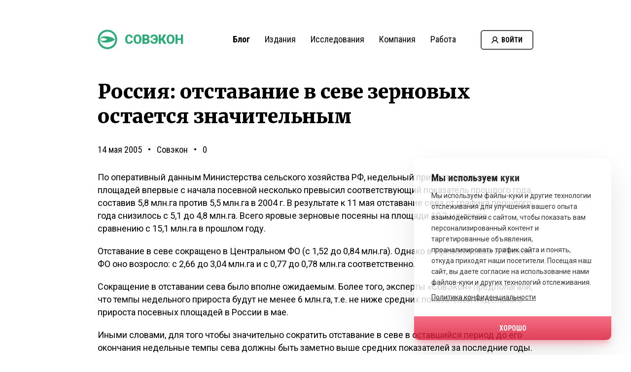

--- FILE ---
content_type: image/svg+xml
request_url: https://sovecon.ru/wp-content/themes/sovecon/img/common/usa-flag.svg
body_size: 1015
content:
<svg xmlns="http://www.w3.org/2000/svg" xmlns:xlink="http://www.w3.org/1999/xlink" width="26" height="17"><g fill-rule="evenodd"><path d="M25.458 16.986H.447c-.247 0-.447-.2-.447-.447V.46C0 .214.2.014.447.014h25.012c.247 0 .447.2.447.447v16.08c0 .247-.2.447-.447.447z" fill="#f5f5f5"/><path d="M25.905 1.32H0V.46C0 .214.2.014.447.014H25.46c.247 0 .447.2.447.447v.86zM0 5.236h25.905v1.306H0zm0-2.61h25.905V3.93H0zm25.905 6.528H.447C.2 9.153 0 8.953 0 8.706v-.86h25.905v1.306zM0 13.07h25.905v1.306H0zm25.458 3.916H.447c-.247 0-.447-.2-.447-.447v-.86h25.905v.86c0 .247-.2.447-.447.447zM0 10.46h25.905v1.306H0z" fill="#ff4b55"/><path d="M11.612.014H.447C.2.014 0 .214 0 .46v8.246c0 .247.2.447.447.447h11.166c.247 0 .447-.2.447-.447V.46c0-.247-.2-.447-.447-.447z" fill="#41479b"/><g fill="#f5f5f5"><path d="M1.254 1.04l.1.296.313.002c.04 0 .057.052.025.076l-.25.186.094.298c.012.04-.032.07-.065.047l-.254-.182-.254.182C.93 1.97.886 1.937.898 1.898L1 1.6.74 1.414C.705 1.4.722 1.338.763 1.338l.313-.002.1-.296c.013-.038.067-.038.08 0zm0 1.56l.1.296.313.002c.04 0 .057.052.025.076l-.25.186.094.298c.012.04-.032.07-.065.047l-.254-.182-.254.182C.93 3.53.886 3.497.898 3.458L1 3.15.74 2.964a.04.04 0 0 1 .023-.074l.313-.002.1-.296c.013-.038.067-.038.08 0zm0 1.54l.1.296.313.002c.04 0 .057.052.025.076l-.25.186.094.298c.012.04-.032.07-.065.047l-.254-.182-.254.182C.927 5.07.883 5.038.895 5L1 4.7.74 4.514C.705 4.492.722 4.44.763 4.44l.313-.002.1-.296c.013-.038.067-.038.08 0zm0 1.552l.1.296.313.002c.04 0 .057.052.025.076l-.25.186.094.298c.012.04-.032.07-.065.047l-.254-.182-.254.182C.927 6.62.883 6.6.895 6.55l.094-.298-.25-.186C.705 6.043.722 6 .763 6l.313-.002.1-.296c.013-.038.067-.038.08 0zm0 1.55l.1.296h.313c.04 0 .057.052.025.076l-.25.186.094.298c.012.04-.032.07-.065.047l-.254-.182-.254.182C.927 8.172.883 8.14.895 8.1l.094-.298-.25-.186C.706 7.592.723 7.54.764 7.54l.313-.002.1-.296c.013-.04.067-.04.08 0z"/><use xlink:href="#B"/><use xlink:href="#B" y="1.55"/><use xlink:href="#B" y="3.1"/><use xlink:href="#C"/><use xlink:href="#B" x="1.202" y="-0.76"/><use xlink:href="#B" x="1.202" y="0.8"/><path d="M3.66 4.14l.1.296.313.002c.04 0 .057.052.025.076l-.25.186L3.94 5c.012.04-.032.07-.065.047l-.254-.182-.254.182c-.033.024-.077-.008-.065-.047l.094-.298-.25-.186c-.033-.024-.016-.076.025-.076l.313-.002.1-.296c.013-.038.067-.038.08 0z"/><use xlink:href="#B" x="1.202" y="3.892"/><use xlink:href="#B" x="1.202" y="5.443"/><path d="M4.865 1.8l.1.296.313.002c.04 0 .057.052.025.076l-.25.186.094.298c.012.04-.032.07-.065.047l-.254-.182-.254.182c-.033.024-.077-.008-.065-.047l.09-.298-.25-.186c-.033-.024-.016-.076.025-.076l.313-.002.1-.296c.013-.038.067-.038.08 0zm0 1.55l.1.296.313.002c.04 0 .057.052.025.076l-.25.186.094.298c.012.04-.032.07-.065.047l-.254-.182-.254.182c-.033.024-.077-.008-.065-.047L4.6 3.9l-.25-.186c-.033-.024-.016-.076.025-.076l.313-.002.1-.296c.013-.038.067-.038.08 0z"/><use xlink:href="#B" x="2.407" y="3.1"/><use xlink:href="#C" x="2.407"/><use xlink:href="#B" x="3.612" y="-0.76"/><use xlink:href="#B" x="3.612" y="0.8"/><path d="M6.07 4.14l.1.296.313.002c.04 0 .057.052.025.076l-.25.186.094.298c.012.04-.032.07-.065.047l-.254-.182-.254.182C5.742 5.07 5.698 5.038 5.7 5l.094-.298-.25-.186c-.033-.024-.016-.076.025-.076l.313-.002.1-.296c.013-.038.067-.038.08 0z"/><use xlink:href="#B" x="3.612" y="3.892"/><path d="M6.07 7.243l.1.296.313.002c.04 0 .057.052.025.076l-.25.186.094.298c.012.04-.032.07-.065.047l-.254-.182-.254.182c-.033.024-.077-.008-.065-.047l.094-.298-.25-.186c-.033-.024-.016-.076.025-.076L5.9 7.54l.1-.296c.013-.038.067-.038.08 0z"/><use xlink:href="#B" x="4.815"/><use xlink:href="#B" x="4.815" y="1.55"/><use xlink:href="#B" x="4.815" y="3.1"/><use xlink:href="#C" x="4.815"/><use xlink:href="#B" x="6.019" y="-0.76"/><use xlink:href="#B" x="6.019" y="0.8"/><use xlink:href="#B" x="6.019" y="2.34"/><use xlink:href="#B" x="6.019" y="3.892"/><use xlink:href="#B" x="6.019" y="5.443"/><use xlink:href="#B" x="7.222"/><use xlink:href="#B" x="7.222" y="1.55"/><use xlink:href="#B" x="7.222" y="3.1"/><use xlink:href="#C" x="7.222"/><use xlink:href="#B" x="8.427" y="-0.76"/><use xlink:href="#B" x="8.427" y="0.8"/><use xlink:href="#B" x="8.427" y="2.34"/><use xlink:href="#B" x="8.427" y="3.892"/><use xlink:href="#B" x="8.427" y="5.443"/></g></g><defs ><path id="B" d="M2.458 1.8l.1.296.313.002c.04 0 .057.052.025.076l-.25.186.094.298c.012.04-.032.07-.065.047l-.254-.182-.254.182c-.033.024-.077-.008-.065-.047l.094-.298-.25-.186c-.033-.024-.016-.076.025-.076l.313-.002.1-.296c.013-.038.067-.038.08 0z"/><path id="C" d="M2.458 6.452l.1.296h.313c.04 0 .057.052.025.076l-.25.186.094.298c.012.04-.032.07-.065.047l-.254-.182-.254.182c-.033.024-.077-.008-.065-.047l.094-.298-.25-.186c-.033-.024-.016-.076.025-.076h.313l.1-.296c.013-.038.067-.038.08 0z"/></defs></svg>

--- FILE ---
content_type: image/svg+xml
request_url: https://sovecon.ru/wp-content/themes/sovecon/img/common/burger-black.svg
body_size: 369
content:
<?xml version="1.0" encoding="UTF-8"?>
<svg width="19px" height="16px" viewBox="0 0 19 16" version="1.1" xmlns="http://www.w3.org/2000/svg" xmlns:xlink="http://www.w3.org/1999/xlink">
    <!-- Generator: Sketch 52.4 (67378) - http://www.bohemiancoding.com/sketch -->
    <title>burger-black</title>
    <desc>Created with Sketch.</desc>
    <g id="burger-black" stroke="none" stroke-width="1" fill="none" fill-rule="evenodd">
        <rect id="Rectangle" fill="#000000" fill-rule="nonzero" x="0" y="0" width="19" height="2" rx="1"></rect>
        <rect id="Rectangle" fill="#000000" fill-rule="nonzero" x="0" y="7" width="19" height="2" rx="1"></rect>
        <rect id="Rectangle" fill="#000000" fill-rule="nonzero" x="0" y="14" width="19" height="2" rx="1"></rect>
    </g>
</svg>

--- FILE ---
content_type: image/svg+xml
request_url: https://sovecon.ru/wp-content/themes/sovecon/img/common/spinner-white.svg
body_size: 681
content:
<?xml version="1.0" encoding="UTF-8"?>
<svg width="20px" height="20px" viewBox="0 0 20 20" version="1.1" xmlns="http://www.w3.org/2000/svg" xmlns:xlink="http://www.w3.org/1999/xlink">
    <!-- Generator: Sketch 49 (51002) - http://www.bohemiancoding.com/sketch -->
    <title>spinner-white</title>
    <desc>Created with Sketch.</desc>
    <defs></defs>
    <g id="spinner-white" stroke="none" stroke-width="1" fill="none" fill-rule="evenodd">
        <path d="M9.98752809,0 C4.55,0 0.127602996,4.34539326 0.0029588015,9.75292135 C0.118464419,5.03494382 3.70599251,1.24842697 8.11486891,1.24842697 C12.5965543,1.24842697 16.2297378,5.16104869 16.2297378,9.98749064 C16.2297378,11.0217228 17.0681648,11.8601498 18.102397,11.8601498 C19.1366292,11.8601498 19.9750562,11.0217228 19.9750562,9.98749064 C19.9750187,4.47157303 15.5034457,0 9.98752809,0 Z M9.98752809,19.9750187 C15.4250562,19.9750187 19.8474157,15.6296629 19.9720599,10.2221348 C19.8565543,14.9401124 16.2690262,18.7265918 11.8601873,18.7265918 C7.37846442,18.7265918 3.74531835,14.81397 3.74531835,9.98752809 C3.74531835,8.95325843 2.90689139,8.11486891 1.87265918,8.11486891 C0.838426966,8.11486891 0,8.95329588 0,9.98752809 C0,15.5034457 4.47157303,19.9750187 9.98752809,19.9750187 Z" id="Shape" fill="#FFFFFF" fill-rule="nonzero"></path>
    </g>
</svg>